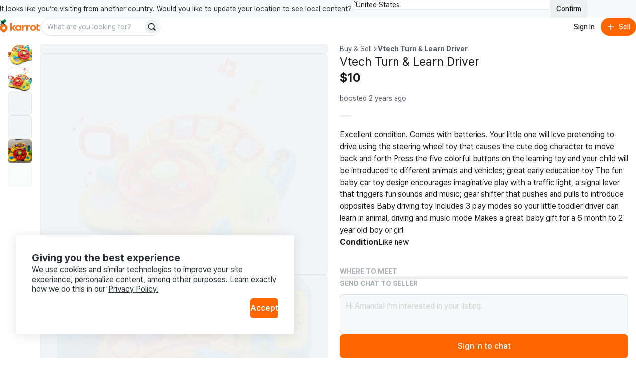

--- FILE ---
content_type: text/css
request_url: https://karrotmarket.com/_remix/index-bzqAd7X5.css
body_size: 926
content:
._root_4fl0e_1{background:var(--rs-color-background-elevation-base);display:flex;overflow:hidden;position:relative;z-index:0}._root_4fl0e_1,._root_4fl0e_1:after{border-radius:var(--rs-select-radius)}._root_4fl0e_1:after{box-shadow:0 0 0 1px var(--rs-color-border-neutral) inset;content:"";top:0;right:0;bottom:0;left:0;pointer-events:none;position:absolute}[data-rs-keyboard] ._root_4fl0e_1:focus-within:after{box-shadow:0 0 0 2px var(--rs-color-border-primary) inset}._input_4fl0e_1{align-items:center;-webkit-appearance:none;-moz-appearance:none;appearance:none;background:none;border:0;box-sizing:border-box;color:var(--rs-color-foreground-neutral);cursor:pointer;display:flex;flex-grow:1;font-family:var(--rs-font-family-body);font-weight:var(--rs-font-weight-regular);outline:none;padding-inline-end:calc(var(--rs-select-chevron-size) + var(--rs-select-gap) * 2 + var(--rs-unit-x1));padding-inline-start:var(--rs-select-gap);position:relative;text-overflow:ellipsis;width:100%;z-index:1}._input_4fl0e_1::-ms-expand{display:none}._input_4fl0e_1._input--placeholder_4fl0e_1{color:var(--rs-color-foreground-disabled)}._slot_4fl0e_1{align-items:center;display:flex;flex-shrink:0;padding-inline-start:var(--rs-select-gap);position:relative;z-index:5}._input_4fl0e_1 ._slot_4fl0e_1{padding-inline-end:var(--rs-select-gap);padding-inline-start:0}._arrow_4fl0e_1{color:var(--rs-color-foreground-neutral-faded);display:flex;inset-block-start:50%;inset-inline-end:var(--rs-select-gap);pointer-events:none;position:absolute;transform:translateY(-50%);z-index:5}._--size-small_4fl0e_1{--rs-select-gap:var(--rs-unit-x2);--rs-select-chevron-size:var(--rs-unit-x4);--rs-select-radius:var(--rs-radius-small)}._--size-small_4fl0e_1 ._input_4fl0e_1{font-size:var(--rs-font-size-body-3);letter-spacing:var(--rs-letter-spacing-body-3);line-height:var(--rs-line-height-body-3);padding-block:var(--rs-unit-x1)}._--size-medium_4fl0e_1{--rs-select-gap:var(--rs-unit-x2);--rs-select-chevron-size:var(--rs-unit-x4);--rs-select-radius:var(--rs-radius-small)}._--size-medium_4fl0e_1 ._input_4fl0e_1{font-size:var(--rs-font-size-body-3);letter-spacing:var(--rs-letter-spacing-body-3);line-height:var(--rs-line-height-body-3);padding-block:var(--rs-unit-x2)}._--size-large_4fl0e_1{--rs-select-gap:var(--rs-unit-x3);--rs-select-chevron-size:var(--rs-unit-x5);--rs-select-radius:var(--rs-radius-medium)}._--size-large_4fl0e_1 ._input_4fl0e_1{font-size:var(--rs-font-size-body-2);letter-spacing:var(--rs-letter-spacing-body-2);line-height:var(--rs-line-height-body-2);padding-block:var(--rs-unit-x3)}._--size-xlarge_4fl0e_1{--rs-select-gap:var(--rs-unit-x4);--rs-select-chevron-size:var(--rs-unit-x5);--rs-select-radius:var(--rs-radius-medium)}._--size-xlarge_4fl0e_1 ._input_4fl0e_1{font-size:var(--rs-font-size-body-2);letter-spacing:var(--rs-letter-spacing-body-2);line-height:var(--rs-line-height-body-2);padding-block:var(--rs-unit-x4)}._root_4fl0e_1._--variant-faded_4fl0e_1{background:var(--rs-color-background-neutral-faded)}._root_4fl0e_1._--variant-faded_4fl0e_1:after{box-shadow:none}._root_4fl0e_1._--variant-faded_4fl0e_1:focus-within{border-color:var(--rs-color-border-primary)}._root_4fl0e_1._--variant-headless_4fl0e_1{background:transparent}._root_4fl0e_1._--variant-headless_4fl0e_1:after{box-shadow:none}._root_4fl0e_1._--variant-headless_4fl0e_1._--status-error_4fl0e_1,._root_4fl0e_1._--variant-headless_4fl0e_1._--status-error_4fl0e_1:focus-within,._root_4fl0e_1._--variant-headless_4fl0e_1:focus-within{border-color:transparent}._root_4fl0e_1._--variant-headless_4fl0e_1._--status-error_4fl0e_1:after,._root_4fl0e_1._--variant-headless_4fl0e_1._--status-error_4fl0e_1:focus-within:after,._root_4fl0e_1._--variant-headless_4fl0e_1:focus-within:after{box-shadow:none}._root_4fl0e_1._--status-error_4fl0e_1:after{box-shadow:0 0 0 2px var(--rs-color-border-critical) inset}._root_4fl0e_1._--disabled_4fl0e_1{background:var(--rs-color-background-disabled-faded);border-color:var(--rs-color-border-disabled)}._root_4fl0e_1._--disabled_4fl0e_1:after{box-shadow:0 0 0 1px var(--rs-color-border-disabled) inset}._root_4fl0e_1._--disabled_4fl0e_1 ._arrow_4fl0e_1,._root_4fl0e_1._--disabled_4fl0e_1 ._input_4fl0e_1{color:var(--rs-color-foreground-disabled);cursor:not-allowed}@media (max-width:575px) and (hover:none){._input_4fl0e_1{font-size:var(--rs-font-size-body-2)!important}}@media (min-width:576px){._--size-small--m_4fl0e_1{--rs-select-gap:var(--rs-unit-x2);--rs-select-chevron-size:var(--rs-unit-x4);--rs-select-radius:var(--rs-radius-small)}._--size-small--m_4fl0e_1 ._input_4fl0e_1{font-size:var(--rs-font-size-body-3);letter-spacing:var(--rs-letter-spacing-body-3);line-height:var(--rs-line-height-body-3);padding-block:var(--rs-unit-x1)}._--size-medium--m_4fl0e_1{--rs-select-gap:var(--rs-unit-x2);--rs-select-chevron-size:var(--rs-unit-x4);--rs-select-radius:var(--rs-radius-small)}._--size-medium--m_4fl0e_1 ._input_4fl0e_1{font-size:var(--rs-font-size-body-3);letter-spacing:var(--rs-letter-spacing-body-3);line-height:var(--rs-line-height-body-3);padding-block:var(--rs-unit-x2)}._--size-large--m_4fl0e_1{--rs-select-gap:var(--rs-unit-x3);--rs-select-chevron-size:var(--rs-unit-x5);--rs-select-radius:var(--rs-radius-medium)}._--size-large--m_4fl0e_1 ._input_4fl0e_1{font-size:var(--rs-font-size-body-2);letter-spacing:var(--rs-letter-spacing-body-2);line-height:var(--rs-line-height-body-2);padding-block:var(--rs-unit-x3)}._--size-xlarge--m_4fl0e_1{--rs-select-gap:var(--rs-unit-x4);--rs-select-chevron-size:var(--rs-unit-x5);--rs-select-radius:var(--rs-radius-medium)}._--size-xlarge--m_4fl0e_1 ._input_4fl0e_1{font-size:var(--rs-font-size-body-2);letter-spacing:var(--rs-letter-spacing-body-2);line-height:var(--rs-line-height-body-2);padding-block:var(--rs-unit-x4)}}@media (min-width:768px){._--size-small--l_4fl0e_1{--rs-select-gap:var(--rs-unit-x2);--rs-select-chevron-size:var(--rs-unit-x4);--rs-select-radius:var(--rs-radius-small)}._--size-small--l_4fl0e_1 ._input_4fl0e_1{font-size:var(--rs-font-size-body-3);letter-spacing:var(--rs-letter-spacing-body-3);line-height:var(--rs-line-height-body-3);padding-block:var(--rs-unit-x1)}._--size-medium--l_4fl0e_1{--rs-select-gap:var(--rs-unit-x2);--rs-select-chevron-size:var(--rs-unit-x4);--rs-select-radius:var(--rs-radius-small)}._--size-medium--l_4fl0e_1 ._input_4fl0e_1{font-size:var(--rs-font-size-body-3);letter-spacing:var(--rs-letter-spacing-body-3);line-height:var(--rs-line-height-body-3);padding-block:var(--rs-unit-x2)}._--size-large--l_4fl0e_1{--rs-select-gap:var(--rs-unit-x3);--rs-select-chevron-size:var(--rs-unit-x5);--rs-select-radius:var(--rs-radius-medium)}._--size-large--l_4fl0e_1 ._input_4fl0e_1{font-size:var(--rs-font-size-body-2);letter-spacing:var(--rs-letter-spacing-body-2);line-height:var(--rs-line-height-body-2);padding-block:var(--rs-unit-x3)}._--size-xlarge--l_4fl0e_1{--rs-select-gap:var(--rs-unit-x4);--rs-select-chevron-size:var(--rs-unit-x5);--rs-select-radius:var(--rs-radius-medium)}._--size-xlarge--l_4fl0e_1 ._input_4fl0e_1{font-size:var(--rs-font-size-body-2);letter-spacing:var(--rs-letter-spacing-body-2);line-height:var(--rs-line-height-body-2);padding-block:var(--rs-unit-x4)}}@media (min-width:1024px){._--size-small--xl_4fl0e_1{--rs-select-gap:var(--rs-unit-x2);--rs-select-chevron-size:var(--rs-unit-x4);--rs-select-radius:var(--rs-radius-small)}._--size-small--xl_4fl0e_1 ._input_4fl0e_1{font-size:var(--rs-font-size-body-3);letter-spacing:var(--rs-letter-spacing-body-3);line-height:var(--rs-line-height-body-3);padding-block:var(--rs-unit-x1)}._--size-medium--xl_4fl0e_1{--rs-select-gap:var(--rs-unit-x2);--rs-select-chevron-size:var(--rs-unit-x4);--rs-select-radius:var(--rs-radius-small)}._--size-medium--xl_4fl0e_1 ._input_4fl0e_1{font-size:var(--rs-font-size-body-3);letter-spacing:var(--rs-letter-spacing-body-3);line-height:var(--rs-line-height-body-3);padding-block:var(--rs-unit-x2)}._--size-large--xl_4fl0e_1{--rs-select-gap:var(--rs-unit-x3);--rs-select-chevron-size:var(--rs-unit-x5);--rs-select-radius:var(--rs-radius-medium)}._--size-large--xl_4fl0e_1 ._input_4fl0e_1{font-size:var(--rs-font-size-body-2);letter-spacing:var(--rs-letter-spacing-body-2);line-height:var(--rs-line-height-body-2);padding-block:var(--rs-unit-x3)}._--size-xlarge--xl_4fl0e_1{--rs-select-gap:var(--rs-unit-x4);--rs-select-chevron-size:var(--rs-unit-x5);--rs-select-radius:var(--rs-radius-medium)}._--size-xlarge--xl_4fl0e_1 ._input_4fl0e_1{font-size:var(--rs-font-size-body-2);letter-spacing:var(--rs-letter-spacing-body-2);line-height:var(--rs-line-height-body-2);padding-block:var(--rs-unit-x4)}}


--- FILE ---
content_type: text/javascript
request_url: https://karrotmarket.com/_remix/StepIndicator-DfopiwG6.js
body_size: 1804
content:

!function(){try{var e="undefined"!=typeof window?window:"undefined"!=typeof global?global:"undefined"!=typeof self?self:{},n=(new e.Error).stack;n&&(e._sentryDebugIds=e._sentryDebugIds||{},e._sentryDebugIds[n]="33523c64-9c37-5b3c-9527-f27b4e4d8937")}catch(e){}}();
var K=s=>{throw TypeError(s)};var S=(s,t,e)=>t.has(s)||K("Cannot "+e);var i=(s,t,e)=>(S(s,t,"read from private field"),e?e.call(s):t.get(s)),p=(s,t,e)=>t.has(s)?K("Cannot add the same private member more than once"):t instanceof WeakSet?t.add(s):t.set(s,e),b=(s,t,e,r)=>(S(s,t,"write to private field"),r?r.call(s,e):t.set(s,e),e),f=(s,t,e)=>(S(s,t,"access private method"),e);import{r as v,j as o}from"./constants-BzT1KpGF.js";import{g as N}from"./mutation-mUMb1JAX.js";import{S as I,z as T,C as k,n as R,F as V,J as P,K as U,N as q}from"./useResponsiveClientValue-MtFCJtFO.js";import{S as A}from"./IconKarrotSymbol-2K2-Y0FU.js";import{V as g,T as x}from"./variants-CwhjyZ7Z.js";var l,d,n,a,h,C,O,F,B=(F=class extends I{constructor(t,e){super();p(this,h);p(this,l);p(this,d);p(this,n);p(this,a);b(this,l,t),this.setOptions(e),this.bindMethods(),f(this,h,C).call(this)}bindMethods(){this.mutate=this.mutate.bind(this),this.reset=this.reset.bind(this)}setOptions(t){var r;const e=this.options;this.options=i(this,l).defaultMutationOptions(t),T(this.options,e)||i(this,l).getMutationCache().notify({type:"observerOptionsUpdated",mutation:i(this,n),observer:this}),e!=null&&e.mutationKey&&this.options.mutationKey&&k(e.mutationKey)!==k(this.options.mutationKey)?this.reset():((r=i(this,n))==null?void 0:r.state.status)==="pending"&&i(this,n).setOptions(this.options)}onUnsubscribe(){var t;this.hasListeners()||(t=i(this,n))==null||t.removeObserver(this)}onMutationUpdate(t){f(this,h,C).call(this),f(this,h,O).call(this,t)}getCurrentResult(){return i(this,d)}reset(){var t;(t=i(this,n))==null||t.removeObserver(this),b(this,n,void 0),f(this,h,C).call(this),f(this,h,O).call(this)}mutate(t,e){var r;return b(this,a,e),(r=i(this,n))==null||r.removeObserver(this),b(this,n,i(this,l).getMutationCache().build(i(this,l),this.options)),i(this,n).addObserver(this),i(this,n).execute(t)}},l=new WeakMap,d=new WeakMap,n=new WeakMap,a=new WeakMap,h=new WeakSet,C=function(){var e;const t=((e=i(this,n))==null?void 0:e.state)??N();b(this,d,{...t,isPending:t.status==="pending",isSuccess:t.status==="success",isError:t.status==="error",isIdle:t.status==="idle",mutate:this.mutate,reset:this.reset})},O=function(t){R.batch(()=>{var e,r,u,w,c,y,M,E;if(i(this,a)&&this.hasListeners()){const m=i(this,d).variables,j=i(this,d).context;(t==null?void 0:t.type)==="success"?((r=(e=i(this,a)).onSuccess)==null||r.call(e,t.data,m,j),(w=(u=i(this,a)).onSettled)==null||w.call(u,t.data,null,m,j)):(t==null?void 0:t.type)==="error"&&((y=(c=i(this,a)).onError)==null||y.call(c,t.error,m,j),(E=(M=i(this,a)).onSettled)==null||E.call(M,void 0,t.error,m,j))}this.listeners.forEach(m=>{m(i(this,d))})})},F);function X(s,t){const e=V(),[r]=v.useState(()=>new B(e,s));v.useEffect(()=>{r.setOptions(s)},[r,s]);const u=v.useSyncExternalStore(v.useCallback(c=>r.subscribe(R.batchCalls(c)),[r]),()=>r.getCurrentResult(),()=>r.getCurrentResult()),w=v.useCallback((c,y)=>{r.mutate(c,y).catch(P)},[r]);if(u.error&&U(r.options.throwOnError,[u.error]))throw u.error;return{...u,mutate:w,mutateAsync:u.mutate}}const H=({strokeColor:s})=>o.jsx("svg",{width:"222",height:"223",viewBox:"0 0 222 223",fill:"none",xmlns:"http://www.w3.org/2000/svg",children:o.jsx("path",{d:"M40 3H182C202.435 3 219 19.5655 219 40V281H3V40C3 19.5655 19.5655 3 40 3Z",stroke:s,strokeWidth:"6"})});var L="c5foja0",z="c5foja1";function Y({title:s,description:t}){const e=q();return o.jsxs(g,{position:"relative",children:[o.jsx(H,{strokeColor:e.colorMode==="dark"?"#FFFFFF":"#1A1C20"}),o.jsxs(g,{className:L,paddingInline:4,paddingBlock:3,direction:"row",gap:3,align:"center",children:[o.jsx(g,{justify:"center",align:"center",width:8,height:8,borderRadius:"medium",backgroundColor:"white",children:o.jsx(A,{})}),o.jsxs(g,{direction:"column",gap:1,grow:!0,children:[o.jsxs(g,{direction:"row",children:[o.jsx(x,{variant:"body-2",weight:"bold",className:z,children:s}),o.jsx(x,{variant:"body-3",color:"neutral-faded",children:"1 min ago"})]}),o.jsx(x,{variant:"body-3",color:"neutral-faded",children:t})]})]})]})}function _({current:s,total:t}){return o.jsxs(g,{direction:"row",align:"center",children:[o.jsxs(x,{variant:"body-3",weight:"medium",color:"neutral-faded",children:["Step ",s]})," ",o.jsxs(x,{variant:"body-3",weight:"medium",color:"disabled",children:["/ ",t]})]})}export{Y as K,_ as S,X as u};
//# sourceMappingURL=StepIndicator-DfopiwG6.js.map

//# debugId=33523c64-9c37-5b3c-9527-f27b4e4d8937


--- FILE ---
content_type: text/javascript
request_url: https://karrotmarket.com/_remix/mutation-mUMb1JAX.js
body_size: 1438
content:

!function(){try{var e="undefined"!=typeof window?window:"undefined"!=typeof global?global:"undefined"!=typeof self?self:{},n=(new e.Error).stack;n&&(e._sentryDebugIds=e._sentryDebugIds||{},e._sentryDebugIds[n]="a782c4a1-b571-523a-b923-0d5e3df4f856")}catch(e){}}();
var j=i=>{throw TypeError(i)};var y=(i,t,s)=>t.has(i)||j("Cannot "+s);var e=(i,t,s)=>(y(i,t,"read from private field"),s?s.call(i):t.get(i)),l=(i,t,s)=>t.has(i)?j("Cannot add the same private member more than once"):t instanceof WeakSet?t.add(i):t.set(i,s),p=(i,t,s,a)=>(y(i,t,"write to private field"),a?a.call(i,s):t.set(i,s),s),h=(i,t,s)=>(y(i,t,"access private method"),s);import{R as q,c as z,n as B}from"./useResponsiveClientValue-MtFCJtFO.js";var r,o,d,u,c,U,L=(U=class extends q{constructor(t){super();l(this,u);l(this,r);l(this,o);l(this,d);this.mutationId=t.mutationId,p(this,o,t.mutationCache),p(this,r,[]),this.state=t.state||H(),this.setOptions(t.options),this.scheduleGc()}setOptions(t){this.options=t,this.updateGcTime(this.options.gcTime)}get meta(){return this.options.meta}addObserver(t){e(this,r).includes(t)||(e(this,r).push(t),this.clearGcTimeout(),e(this,o).notify({type:"observerAdded",mutation:this,observer:t}))}removeObserver(t){p(this,r,e(this,r).filter(s=>s!==t)),this.scheduleGc(),e(this,o).notify({type:"observerRemoved",mutation:this,observer:t})}optionalRemove(){e(this,r).length||(this.state.status==="pending"?this.scheduleGc():e(this,o).remove(this))}continue(){var t;return((t=e(this,d))==null?void 0:t.continue())??this.execute(this.state.variables)}async execute(t){var x,w,g,R,v,C,P,M,S,G,D,E,F,O,A,T,b,k,I,N;const s=()=>{h(this,u,c).call(this,{type:"continue"})};p(this,d,z({fn:()=>this.options.mutationFn?this.options.mutationFn(t):Promise.reject(new Error("No mutationFn found")),onFail:(n,f)=>{h(this,u,c).call(this,{type:"failed",failureCount:n,error:f})},onPause:()=>{h(this,u,c).call(this,{type:"pause"})},onContinue:s,retry:this.options.retry??0,retryDelay:this.options.retryDelay,networkMode:this.options.networkMode,canRun:()=>e(this,o).canRun(this)}));const a=this.state.status==="pending",m=!e(this,d).canStart();try{if(a)s();else{h(this,u,c).call(this,{type:"pending",variables:t,isPaused:m}),await((w=(x=e(this,o).config).onMutate)==null?void 0:w.call(x,t,this));const f=await((R=(g=this.options).onMutate)==null?void 0:R.call(g,t));f!==this.state.context&&h(this,u,c).call(this,{type:"pending",context:f,variables:t,isPaused:m})}const n=await e(this,d).start();return await((C=(v=e(this,o).config).onSuccess)==null?void 0:C.call(v,n,t,this.state.context,this)),await((M=(P=this.options).onSuccess)==null?void 0:M.call(P,n,t,this.state.context)),await((G=(S=e(this,o).config).onSettled)==null?void 0:G.call(S,n,null,this.state.variables,this.state.context,this)),await((E=(D=this.options).onSettled)==null?void 0:E.call(D,n,null,t,this.state.context)),h(this,u,c).call(this,{type:"success",data:n}),n}catch(n){try{throw await((O=(F=e(this,o).config).onError)==null?void 0:O.call(F,n,t,this.state.context,this)),await((T=(A=this.options).onError)==null?void 0:T.call(A,n,t,this.state.context)),await((k=(b=e(this,o).config).onSettled)==null?void 0:k.call(b,void 0,n,this.state.variables,this.state.context,this)),await((N=(I=this.options).onSettled)==null?void 0:N.call(I,void 0,n,t,this.state.context)),n}finally{h(this,u,c).call(this,{type:"error",error:n})}}finally{e(this,o).runNext(this)}}},r=new WeakMap,o=new WeakMap,d=new WeakMap,u=new WeakSet,c=function(t){const s=a=>{switch(t.type){case"failed":return{...a,failureCount:t.failureCount,failureReason:t.error};case"pause":return{...a,isPaused:!0};case"continue":return{...a,isPaused:!1};case"pending":return{...a,context:t.context,data:void 0,failureCount:0,failureReason:null,error:null,isPaused:t.isPaused,status:"pending",variables:t.variables,submittedAt:Date.now()};case"success":return{...a,data:t.data,failureCount:0,failureReason:null,error:null,status:"success",isPaused:!1};case"error":return{...a,data:void 0,error:t.error,failureCount:a.failureCount+1,failureReason:t.error,isPaused:!1,status:"error"}}};this.state=s(this.state),B.batch(()=>{e(this,r).forEach(a=>{a.onMutationUpdate(t)}),e(this,o).notify({mutation:this,type:"updated",action:t})})},U);function H(){return{context:void 0,data:void 0,error:null,failureCount:0,failureReason:null,isPaused:!1,status:"idle",variables:void 0,submittedAt:0}}export{L as M,H as g};
//# sourceMappingURL=mutation-mUMb1JAX.js.map

//# debugId=a782c4a1-b571-523a-b923-0d5e3df4f856
